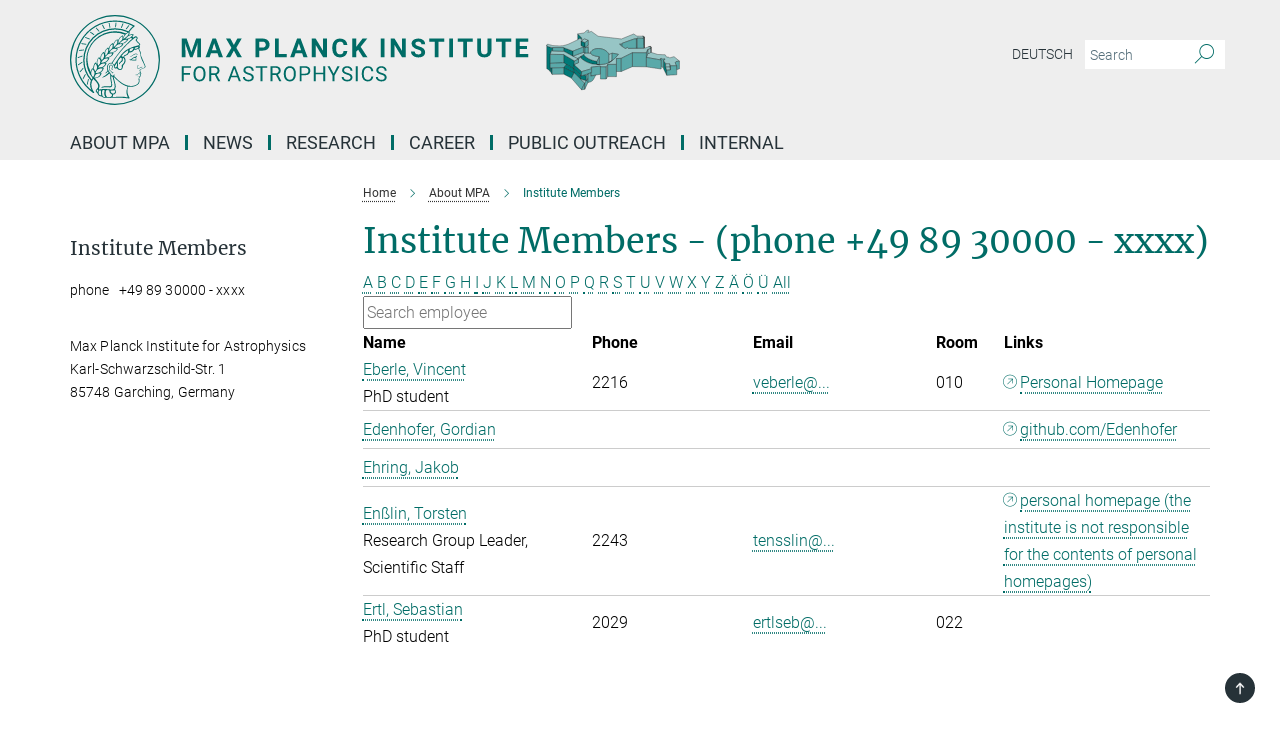

--- FILE ---
content_type: text/html; charset=utf-8
request_url: https://www.mpa-garching.mpg.de/members?letter=E&previous_letter=K
body_size: 14063
content:
<!DOCTYPE html>
<html prefix="og: http://ogp.me/ns#" lang="en">
<head>
  <meta http-equiv="X-UA-Compatible" content="IE=edge">
  <meta content="width=device-width, initial-scale=1.0" name="viewport">
  <meta http-equiv="Content-Type" content="text/html; charset=utf-8"/>
  <title>Institute Members</title>
  
  <meta name="keywords" content="" /><meta name="description" content="" />
  
  
<meta property="og:title" content="Institute Members">
<meta property="og:description" content="">
<meta property="og:type" content="website">
<meta property="og:url" content="https://www.mpa-garching.mpg.de/members">
<meta property="og:image" content="https://www.mpa-garching.mpg.de/assets/og-logo-281c44f14f2114ed3fe50e666618ff96341055a2f8ce31aa0fd70471a30ca9ed.jpg">


  
  


  <meta name="msapplication-TileColor" content="#fff" />
<meta name="msapplication-square70x70logo" content="/assets/touch-icon-70x70-16c94b19254f9bb0c9f8e8747559f16c0a37fd015be1b4a30d7d1b03ed51f755.png" />
<meta name="msapplication-square150x150logo" content="/assets/touch-icon-150x150-3b1e0a32c3b2d24a1f1f18502efcb8f9e198bf2fc47e73c627d581ffae537142.png" />
<meta name="msapplication-wide310x150logo" content="/assets/touch-icon-310x150-067a0b4236ec2cdc70297273ab6bf1fc2dcf6cc556a62eab064bbfa4f5256461.png" />
<meta name="msapplication-square310x310logo" content="/assets/touch-icon-310x310-d33ffcdc109f9ad965a6892ec61d444da69646747bd88a4ce7fe3d3204c3bf0b.png" />
<link rel="apple-touch-icon" type="image/png" href="/assets/touch-icon-180x180-a3e396f9294afe6618861344bef35fc0075f9631fe80702eb259befcd682a42c.png" sizes="180x180">
<link rel="icon" type="image/png" href="/assets/touch-icon-32x32-143e3880a2e335e870552727a7f643a88be592ac74a53067012b5c0528002367.png" sizes="32x32">

  <link rel="preload" href="/assets/roboto-v20-latin-ext_latin_greek-ext_greek_cyrillic-ext_cyrillic-700-8d2872cf0efbd26ce09519f2ebe27fb09f148125cf65964890cc98562e8d7aa3.woff2" as="font" type="font/woff2" crossorigin="anonymous">
  
  
  
  <script>var ROOT_PATH = '/';var LANGUAGE = 'en';var PATH_TO_CMS = 'https://mpa.iedit.mpg.de';var INSTANCE_NAME = 'mpa';</script>
  
      <link rel="stylesheet" media="all" href="/assets/responsive_live_green-b4104db02fad82373eaef717c39506fa87036661729168d4cfe06a4e84cae1cb.css" />
    <link rel="stylesheet" media="all" href="/assets/responsive/headerstylesheets/mpa-header-b5bc76654a129eca41bf90849b90e5f7a3e422c2d70e4902d2d8bf0c4f7dc5dd.css" />

<script>
  window.addEventListener("load", function() {
    var linkElement = document.createElement("link");
    linkElement.rel="stylesheet";
    linkElement.href="/assets/katex/katex-4c5cd0d7a0c68fd03f44bf90378c50838ac39ebc09d5f02a7a9169be65ab4d65.css";
    linkElement.media="all";
    document.head.appendChild(linkElement);
  });
</script>


  

  

  <script>
  if(!window.DCLGuard) {
    window.DCLGuard=true;
  }
</script>
<script type="module">
//<![CDATA[
document.body.addEventListener('Base',function(){  (function (global) {
    if (global.MpgApp && global.MpgApp.object) {
      global.MpgApp.object.id = +'136550';
    }
  }(window));
});
/*-=deferred=-*/
//]]>
</script>
  <link rel="canonical" href="https://www.mpa-garching.mpg.de/members" />


  
  <meta name="csrf-param" content="authenticity_token" />
<meta name="csrf-token" content="RqAXsO7z17cKfNI7-9a0XWIIxKeh8GciGLB5SVx4PJGA3wYZgjvWMQTUFEMwf-uEHGy_oayM7_xXPKyV2md1Hw" />
  <meta name="generator" content="JustRelate CX Cloud (www.justrelate.com)" />
  
  
      <link rel="alternate" hreflang="de" href="https://www.mpa-garching.mpg.de/mitarbeiter" />
    <link rel="alternate" hreflang="en" href="https://www.mpa-garching.mpg.de/members" />


  
    <script type="module" >
      window.allHash = { 'manifest':'/assets/manifest-04024382391bb910584145d8113cf35ef376b55d125bb4516cebeb14ce788597','responsive/modules/display_pubman_reference_counter':'/assets/responsive/modules/display_pubman_reference_counter-8150b81b51110bc3ec7a4dc03078feda26b48c0226aee02029ee6cf7d5a3b87e','responsive/modules/video_module':'/assets/responsive/modules/video_module-231e7a8449475283e1c1a0c7348d56fd29107c9b0d141c824f3bd51bb4f71c10','responsive/live/annual_report_overview':'/assets/responsive/live/annual_report_overview-f7e7c3f45d3666234c0259e10c56456d695ae3c2df7a7d60809b7c64ce52b732','responsive/live/annual_review_overview':'/assets/responsive/live/annual_review_overview-49341d85de5d249f2de9b520154d516e9b4390cbf17a523d5731934d3b9089ec','responsive/live/deferred-picture-loader':'/assets/responsive/live/deferred-picture-loader-088fb2b6bedef1b9972192d465bc79afd9cbe81cefd785b8f8698056aa04cf93','responsive/live/employee':'/assets/responsive/live/employee-ac8cd3e48754c26d9eaf9f9965ab06aca171804411f359cbccd54a69e89bc31c','responsive/live/employee_landing_page':'/assets/responsive/live/employee_landing_page-ac8cd3e48754c26d9eaf9f9965ab06aca171804411f359cbccd54a69e89bc31c','responsive/live/employee_search':'/assets/responsive/live/employee_search-47a41df3fc7a7dea603765ad3806515b07efaddd7cf02a8d9038bdce6fa548a1','responsive/live/event_overview':'/assets/responsive/live/event_overview-817c26c3dfe343bed2eddac7dd37b6638da92babec077a826fde45294ed63f3c','responsive/live/gallery_overview':'/assets/responsive/live/gallery_overview-459edb4dec983cc03e8658fafc1f9df7e9d1c78786c31d9864e109a04fde3be7','responsive/live/institute_page':'/assets/responsive/live/institute_page-03ec6d8aaec2eff8a6c1522f54abf44608299523f838fc7d14db1e68d8ec0c7a','responsive/live/institutes_map':'/assets/responsive/live/institutes_map-588c0307e4a797238ba50134c823708bd3d8d640157dc87cf24b592ecdbd874e','responsive/live/job_board':'/assets/responsive/live/job_board-0db2f3e92fdcd350960e469870b9bef95adc9b08e90418d17a0977ae0a9ec8fd','responsive/live/newsroom':'/assets/responsive/live/newsroom-c8be313dabf63d1ee1e51af14f32628f2c0b54a5ef41ce999b8bd024dc64cad2','responsive/live/organigramm':'/assets/responsive/live/organigramm-18444677e2dce6a3c2138ce8d4a01aca7e84b3ea9ffc175b801208634555d8ff','responsive/live/research_page':'/assets/responsive/live/research_page-c8be313dabf63d1ee1e51af14f32628f2c0b54a5ef41ce999b8bd024dc64cad2','responsive/live/science_gallery_overview':'/assets/responsive/live/science_gallery_overview-5c87ac26683fe2f4315159efefa651462b87429147b8f9504423742e6b7f7785','responsive/live/tabcard':'/assets/responsive/live/tabcard-be5f79406a0a3cc678ea330446a0c4edde31069050268b66ce75cfda3592da0d','live/advent_calendar':'/assets/live/advent_calendar-4ef7ec5654db2e7d38c778dc295aec19318d2c1afcbbf6ac4bfc2dde87c57f12','live/employee':'/assets/live/employee-fb8f504a3309f25dbdd8d3cf3d3f55c597964116d5af01a0ba720e7faa186337','live/employee_landing_page':'/assets/live/employee_landing_page-fb8f504a3309f25dbdd8d3cf3d3f55c597964116d5af01a0ba720e7faa186337','live/gallery_overview':'/assets/live/gallery_overview-18a0e0553dd83304038b0c94477d177e23b8b98bff7cb6dd36c7c99bf8082d12','live/podcast_page':'/assets/live/podcast_page-fe7023d277ed2b0b7a3228167181231631915515dcf603a33f35de7f4fd9566f','live/video_page':'/assets/live/video_page-62efab78e58bdfd4531ccfc9fe3601ea90abeb617a6de220c1d09250ba003d37','responsive/mpg_common/live/dropdown_list':'/assets/responsive/mpg_common/live/dropdown_list-71372d52518b3cb50132756313972768fdec1d4fa3ffa38e6655696fe2de5c0b','responsive/mpg_common/live/event_calendar':'/assets/responsive/mpg_common/live/event_calendar-719dd7e7333c7d65af04ddf8e2d244a2646b5f16d0d7f24f75b0bb8c334da6a5','responsive/mpg_common/live/event_registration':'/assets/responsive/mpg_common/live/event_registration-e6771dca098e37c2858ff2b690497f83a2808b6c642e3f4540e8587e1896c84e','responsive/mpg_common/live/expandable':'/assets/responsive/mpg_common/live/expandable-e2143bde3d53151b5ff7279eaab589f3fefb4fd31278ca9064fd6b83b38d5912','responsive/mpg_common/live/gallery_youtube_video':'/assets/responsive/mpg_common/live/gallery_youtube_video-b859711b59a5655b5fa2deb87bd0d137460341c3494a5df957f750c716970382','responsive/mpg_common/live/interactive_table':'/assets/responsive/mpg_common/live/interactive_table-bff65d6297e45592f8608cd64814fc8d23f62cb328a98b482419e4c25a31fdde','responsive/mpg_common/live/intersection-observer':'/assets/responsive/mpg_common/live/intersection-observer-9e55d6cf2aac1d0866ac8588334111b664e643e4e91b10c5cbb42315eb25d974','responsive/mpg_common/live/main_menu':'/assets/responsive/mpg_common/live/main_menu-43966868573e0e775be41cf218e0f15a6399cf3695eb4297bae55004451acada','responsive/mpg_common/live/news_publication_overview':'/assets/responsive/mpg_common/live/news_publication_overview-d1aae55c18bfd7cf46bad48f7392e51fc1b3a3b887bc6312a39e36eaa58936fa','responsive/mpg_common/live/reverse':'/assets/responsive/mpg_common/live/reverse-9d6a32ce7c0f41fbc5249f8919f9c7b76cacd71f216c9e6223c27560acf41c8b','responsive/mpg_common/live/shuffle':'/assets/responsive/mpg_common/live/shuffle-14b053c3d32d46209f0572a91d3240487cd520326247fc2f1c36ea4d3a6035eb','responsive/mpg_common/live/slick_lazyloader':'/assets/responsive/mpg_common/live/slick_lazyloader-ea2704816b84026f362aa3824fcd44450d54dffccb7fca3c853d2f830a5ce412','responsive/mpg_common/live/video':'/assets/responsive/mpg_common/live/video-55b7101b2ac2622a81eba0bdefd94b5c5ddf1476b01f4442c3b1ae855b274dcf','responsive/mpg_common/live/youtube_extension':'/assets/responsive/mpg_common/live/youtube_extension-2b42986b3cae60b7e4153221d501bc0953010efeadda844a2acdc05da907e90f','preview/_pdf_sorting':'/assets/preview/_pdf_sorting-8fa7fd1ef29207b6c9a940e5eca927c26157f93f2a9e78e21de2578e6e06edf0','preview/advent_calendar':'/assets/preview/advent_calendar-4ef7ec5654db2e7d38c778dc295aec19318d2c1afcbbf6ac4bfc2dde87c57f12','preview/annual_review_search':'/assets/preview/annual_review_search-8fa7fd1ef29207b6c9a940e5eca927c26157f93f2a9e78e21de2578e6e06edf0','preview/edit_overlays':'/assets/preview/edit_overlays-cef31afd41d708f542672cc748b72a6b62ed10df9ee0030c11a0892ae937db70','preview/employee':'/assets/preview/employee-fb8f504a3309f25dbdd8d3cf3d3f55c597964116d5af01a0ba720e7faa186337','preview/employee_landing_page':'/assets/preview/employee_landing_page-fb8f504a3309f25dbdd8d3cf3d3f55c597964116d5af01a0ba720e7faa186337','preview/gallery_overview':'/assets/preview/gallery_overview-ca27fbd8e436a0f15e28d60a0a4a5861f7f9817b9cb44cb36ae654ebe03eec2a','preview/lodash':'/assets/preview/lodash-01fbab736a95109fbe4e1857ce7958edc28a78059301871a97ed0459a73f92d2','preview/overlay':'/assets/preview/overlay-4b3006f01cc2a80c44064f57acfdb24229925bbf211ca5a5e202b0be8cd2e66e','preview/overlay_ajax_methods':'/assets/preview/overlay_ajax_methods-0cceedf969995341b0aeb5629069bf5117896d2b053822e99f527e733430de65','preview/pdf_overview':'/assets/preview/pdf_overview-8fa7fd1ef29207b6c9a940e5eca927c26157f93f2a9e78e21de2578e6e06edf0','preview/podcast_page':'/assets/preview/podcast_page-8b696f28fe17c5875ac647a54463d6cf4beda5fa758ba590dd50d4f7d11e02a0','preview/preview':'/assets/preview/preview-7d20d27ffa274bf0336cbf591613fbbffd4fa684d745614240e81e11118b65c2','preview/science_gallery_overview':'/assets/preview/science_gallery_overview-00600feadb223d3b4cb5432a27cc6bee695f2b95225cb9ecf2e9407660ebcc35','preview/video_page':'/assets/preview/video_page-5359db6cf01dcd5736c28abe7e77dabdb4c7caa77184713f32f731d158ced5a8','preview_manifest':'/assets/preview_manifest-04024382391bb910584145d8113cf35ef376b55d125bb4516cebeb14ce788597','editmarker':'/assets/editmarker-b8d0504e39fbfef0acc731ba771c770852ec660f0e5b8990b6d367aefa0d9b9c','live':'/assets/live-4aa8e228b0242df1d2d064070d3be572a1ad3e67fe8c70b092213a5236b38737','print':'/assets/print-08c7a83da7f03ca9674c285c1cc50a85f44241f0bcef84178df198c8e9805c3c','mpg_base':'/assets/mpg_base-161fbafcd07f5fc9b56051e8acd88e712c103faef08a887e51fdcf16814b7446','mpg_fouc':'/assets/mpg_fouc-e8a835d89f91cf9c99be7a651f3ca1d04175934511621130554eef6aa910482c','mpg_amd':'/assets/mpg_amd-7c9ab00ac1b3a8c78cac15f76b6d33ed50bb1347cea217b0848031018ef80c94','mpg_amd_bundle':'/assets/mpg_amd_bundle-932e0d098e1959a6b4654b199e4c02974ab670115222c010a0bcc14756fce071','responsive/friendlycaptcha/widget.module.min':'/assets/responsive/friendlycaptcha/widget.module.min-19cabfb2100ce6916acaa628a50895f333f8ffb6a12387af23054565ee2122f2','responsive/honeybadger.min':'/assets/responsive/honeybadger.min-213763a8258237e8c4d12f0dbd98d8a966023b02f7433c1a05c1bace6ef120ec','responsive_live':'/assets/responsive_live-d4b4a938cbf67a69dc6ba9767c95bb10486874f069e457abc2ad6f53c7126fac','katex/katex':'/assets/katex/katex-ca9d4097b1925d5d729e5c4c7ffcdb44112ba08c53e7183feb26afa6927cc4fd','responsive/tsmodules/cashew':'/assets/responsive/tsmodules/cashew-f2b3a6f988f933937212c2239a5008703225511ab19b4a6d6cbead2e9904ae21','responsive/tsmodules/datahandler':'/assets/responsive/tsmodules/datahandler-18b09253aa824ba684b48d41aea5edb6321851210404bdc3c47922c961181980','responsive/tsmodules/edit-menu':'/assets/responsive/tsmodules/edit-menu-ed8038730fbc4b64d700f28f3ccdcc8c33cc558e1182af3f37b6b4374a3ad3b6','responsive/tsmodules/edit':'/assets/responsive/tsmodules/edit-80ca9b5137f2eeb575e45f3ff1fd611effb73bd27d9f920d5f758c27a4212067','responsive/tsmodules/image-information':'/assets/responsive/tsmodules/image-information-2766379bd0ae7c612169084e5437d5662006eec54acbecba9f83ac8773ac20fa','responsive/tsmodules/languages':'/assets/responsive/tsmodules/languages-33d886fa0f8a758ac8817dfaf505c136d22e86a95988298f3b14cf46c870a586','responsive/tsmodules/menu':'/assets/responsive/tsmodules/menu-dc7cee42b20a68a887e06bb1979d6ecc601ff8dd361b80cc6a8190e33ab7f005','responsive/tsmodules/notify':'/assets/responsive/tsmodules/notify-44b67b61195156d3827af8dfd00797cd327f013dc404720659f2d3da19cf6f77','responsive/tsmodules/virtual-form':'/assets/responsive/tsmodules/virtual-form-31974440dbd9f79534149b9376a63b1f2e0b542abb5ba898e4fbaeef377d66ca' }
    </script>
    <script type="module">
//<![CDATA[
document.body.addEventListener('AMD',function(){    requirejs.config({
      waitSeconds:0,
      paths: allHash
    })
});
/*-=deferred=-*/
//]]>
</script></head>

 <body class="mpa employee_list  language-en" id="top">
  
  
  

<header class="navbar hero navigation-on-bottom">

  <div class="container remove-padding header-main-container">


    <div class="navbar-header">
        <a class="navbar-brand mpg-icon mpg-icon-logo language-en language-engreen" aria-label="Logo Max Planck Institute for Astrophysics, go to homepage" href="/"></a>
    </div>

    <div class="lang-search">
      <div class="collapse navbar-collapse bs-navbar-collapse">
        <ul class="hidden-xs hidden-sm nav navbar-nav navbar-right navbar-meta">
          <li class="language-switcher-links">
            
    <a href="/mitarbeiter">Deutsch</a>


          </li>
          <li>
            <form class="navbar-form navbar-left search-field hidden-xs" role="search" action="/2402/search-result" accept-charset="UTF-8" method="get">
  <div class="form-group noindex">
    <input class="form-control searchfield"
      name="searchfield"
      placeholder="Search"
      value=""
      type="search"
      aria-label="You did not enter a query."
    />
    <button class="btn btn-default searchbutton" aria-label="Search">
      <i class="mpg-icon mpg-icon-search" role="img" aria-hidden="true"></i>
    </button>
  </div>
</form>
          </li>
          <li>
            
          </li>

        </ul>
      </div>
    </div>


    <div class="navbar-title-wrapper">

      <nav class="navbar navbar-default" aria-label="Main navigation">
        <div class="navbar-header">
          <div class="visible-xs visible-sm">
            <button class="nav-btn navbar-toggle" type="button" data-toggle="collapse" data-target="#main-navigation-container" aria-haspopup="true" aria-expanded="false" aria-label="Main navigation switch">
              <svg width="40" height="40" viewBox="-25 -25 50 50">
                <circle cx="0" cy="0" r="25" fill="none"/>
                <rect class="burgerline-1" x="-15" y="-12" width="30" height="4" fill="black"/>
                <rect class="burgerline-2" x="-15" y="-2" width="30" height="4" fill="black"/>
                <rect class="burgerline-3" x="-15" y="8" width="30" height="4" fill="black"/>
              </svg>
            </button>
          </div>
        </div>

        <div class="collapse navbar-collapse js-navbar-collapse noindex" id="main-navigation-container">

          <div class="mobile-search-pwa-container">
            <div class="mobile-search-container">
              <form class="navbar-form navbar-left search-field visible-sm visible-xs mobile clearfix" role="search" action="/2402/search-result" accept-charset="UTF-8" method="get">
  <div class="form-group noindex">
    <input class="form-control searchfield"
      name="searchfield"
      placeholder="Search"
      value=""
      type="search"
      aria-label="You did not enter a query."
    />
    <button class="btn btn-default searchbutton" aria-label="Search">
      <i class="mpg-icon mpg-icon-search" role="img" aria-hidden="true"></i>
    </button>
  </div>
</form>
            </div>
              
          </div>

          
            <ul class="nav navbar-nav col-xs-12" id="main_nav" data-timestamp="2025-11-17T09:15:29.203Z">
<li class="dropdown mega-dropdown clearfix" tabindex="0" data-positioning="3">
<a class="main-navi-item dropdown-toggle undefined" id="Root-en.0">About MPA<span class="arrow-dock"></span></a><a class="dropdown-toggle visible-xs visible-sm" data-no-bs-toggle="dropdown" role="button" aria-expanded="false" aria-controls="flyout-Root-en.0"><span class="mpg-icon mpg-icon-down2"></span></a><ul id="flyout-Root-en.0" class="col-xs-12 dropdown-menu  mega-dropdown-menu row">
<li class="col-xs-12 col-sm-4 menu-column"><ul class="main">
<li class="dropdown-title"><a href="/27681/About-the-Institute" id="Root-en.0.0.0">Profile</a></li>
<li class="dropdown-title"><a href="/781772/history" id="Root-en.0.0.1">History</a></li>
<li class="dropdown-title"><a href="/science" id="Root-en.0.0.2">Areas of Research</a></li>
</ul></li>
<li class="col-xs-12 col-sm-4 menu-column"><ul class="main">
<li class="dropdown-title"><a href="/members" id="Root-en.0.1.0">Institute Members</a></li>
<li class="dropdown-title"><a href="/1008121/computing" id="Root-en.0.1.1">Computing</a></li>
<li class="dropdown-title">
<a href="/27893/Staff_Facilities" id="Root-en.0.1.2">Staff &amp; Facilities</a><ul><li><a href="/guesthouse" id="Root-en.0.1.2.0">Guesthouse</a></li></ul>
</li>
</ul></li>
<li class="col-xs-12 col-sm-4 menu-column"><ul class="main">
<li class="dropdown-title"><a href="/27904/Annual_Reports" id="Root-en.0.2.0">Annual Reports</a></li>
<li class="dropdown-title"><a href="/69677/FAQ" id="Root-en.0.2.1">FAQ</a></li>
<li class="dropdown-title"><a href="/2432/contact" id="Root-en.0.2.2">How to get to MPA</a></li>
</ul></li>
</ul>
</li>
<li class="dropdown mega-dropdown clearfix" tabindex="0" data-positioning="3">
<a class="main-navi-item dropdown-toggle undefined" id="Root-en.1">News<span class="arrow-dock"></span></a><a class="dropdown-toggle visible-xs visible-sm" data-no-bs-toggle="dropdown" role="button" aria-expanded="false" aria-controls="flyout-Root-en.1"><span class="mpg-icon mpg-icon-down2"></span></a><ul id="flyout-Root-en.1" class="col-xs-12 dropdown-menu  mega-dropdown-menu row">
<li class="col-xs-12 col-sm-4 menu-column"><ul class="main"><li class="dropdown-title">
<a href="/92335/All_News" id="Root-en.1.0.0">All News</a><ul>
<li><a href="/PressReleases" id="Root-en.1.0.0.0">Press Releases</a></li>
<li><a href="/Current_Research_Highlights" id="Root-en.1.0.0.1">Research Highlights</a></li>
<li><a href="/988488/meet-our-mpa-fellows" id="Root-en.1.0.0.2">Meet our MPA Fellows</a></li>
</ul>
</li></ul></li>
<li class="col-xs-12 col-sm-4 menu-column"><ul class="main"><li class="dropdown-title">
<a href="/27849/Seminars_and_Lectures" id="Root-en.1.1.0">Events</a><ul>
<li><a href="/134450/Lectures" id="Root-en.1.1.0.0">Lectures at Universities</a></li>
<li><a href="/159853/Seminars_at_Universities" id="Root-en.1.1.0.1">Seminars at Universities</a></li>
<li><a href="/27849/Seminars_and_Lectures" id="Root-en.1.1.0.2">at the Institutes</a></li>
<li><a href="/159839/Biermann_lectures" id="Root-en.1.1.0.3">Biermann Lectures</a></li>
<li><a href="/135874/Conferences" id="Root-en.1.1.0.4">Conferences</a></li>
</ul>
</li></ul></li>
<li class="col-xs-12 col-sm-4 menu-column"><ul class="main"><li class="dropdown-title"><a href="/vacancies" id="Root-en.1.2.0">Job Offers</a></li></ul></li>
</ul>
</li>
<li class="dropdown mega-dropdown clearfix" tabindex="0" data-positioning="3">
<a class="main-navi-item dropdown-toggle undefined" id="Root-en.2">Research<span class="arrow-dock"></span></a><a class="dropdown-toggle visible-xs visible-sm" data-no-bs-toggle="dropdown" role="button" aria-expanded="false" aria-controls="flyout-Root-en.2"><span class="mpg-icon mpg-icon-down2"></span></a><ul id="flyout-Root-en.2" class="col-xs-12 dropdown-menu  mega-dropdown-menu row">
<li class="col-xs-12 col-sm-4 menu-column"><ul class="main"><li class="dropdown-title">
<a href="/science" id="Root-en.2.0.0">Research Areas</a><ul>
<li><a href="/computationalstructureformation" id="Root-en.2.0.0.0">Computational Astrophysics</a></li>
<li><a href="/galaxyformation" id="Root-en.2.0.0.1">Galaxy Formation and Evolution</a></li>
<li><a href="/27926/High_Energy_Astrophysics" id="Root-en.2.0.0.2">High Energy Astrophysics</a></li>
<li><a href="/cosmology" id="Root-en.2.0.0.3">Physical Cosmology</a></li>
<li><a href="/979052/stellar-astrophysics" id="Root-en.2.0.0.4">Stellar Astrophysics</a></li>
</ul>
</li></ul></li>
<li class="col-xs-12 col-sm-4 menu-column"><ul class="main"><li class="dropdown-title">
<a id="Root-en.2.1.0">Independent Research Groups</a><ul>
<li><a href="/444643/strong-lensing-mprg" id="Root-en.2.1.0.0">Strong Lensing (LME Group)</a></li>
<li><a href="/444381/gravitational-lensing-mprg" id="Root-en.2.1.0.1">Gravitational Lensing (MPRG)</a></li>
<li><a href="/109183/Information-Field-Theory" id="Root-en.2.1.0.2">Information Field Theory</a></li>
<li><a href="/1020167/multiphase-gas" id="Root-en.2.1.0.3">Multiphase Gas (MPRG)</a></li>
</ul>
</li></ul></li>
<li class="col-xs-12 col-sm-4 menu-column"><ul class="main">
<li class="dropdown-title"><a href="/Current_Research_Highlights" id="Root-en.2.2.0">Current Research Highlights</a></li>
<li class="dropdown-title"><a href="/27959/Cooperations" id="Root-en.2.2.1">Cooperations</a></li>
<li class="dropdown-title"><a href="/157099/Data_Archive" id="Root-en.2.2.2">Data Archive</a></li>
<li class="dropdown-title"><a href="/27970/Scientific_Publications" id="Root-en.2.2.3">Scientific Publications</a></li>
<li class="dropdown-title"><a href="/members" id="Root-en.2.2.4">Institute Members</a></li>
</ul></li>
</ul>
</li>
<li class="dropdown mega-dropdown clearfix" tabindex="0" data-positioning="3">
<a class="main-navi-item dropdown-toggle undefined" id="Root-en.3">Career<span class="arrow-dock"></span></a><a class="dropdown-toggle visible-xs visible-sm" data-no-bs-toggle="dropdown" role="button" aria-expanded="false" aria-controls="flyout-Root-en.3"><span class="mpg-icon mpg-icon-down2"></span></a><ul id="flyout-Root-en.3" class="col-xs-12 dropdown-menu  mega-dropdown-menu row">
<li class="col-xs-12 col-sm-4 menu-column"><ul class="main"><li class="dropdown-title">
<a href="/429480/Living_Working_at_MPA" id="Root-en.3.0.0">Living &amp; Working at MPA</a><ul>
<li><a href="/429463/genderequality" id="Root-en.3.0.0.0">Gender Equality</a></li>
<li><a href="/513948/mediation" id="Root-en.3.0.0.1">Mediation</a></li>
<li><a href="/1072976/health" id="Root-en.3.0.0.2">Health</a></li>
</ul>
</li></ul></li>
<li class="col-xs-12 col-sm-4 menu-column"><ul class="main"><li class="dropdown-title">
<a href="/vacancies" id="Root-en.3.1.0">Job Offers</a><ul>
<li><a href="/1003087/StudyingatMPA" id="Root-en.3.1.0.0">Studying at MPA</a></li>
<li><a href="/428417/Internships" id="Root-en.3.1.0.1">Internships at MPA</a></li>
<li><a href="/1107871/mentoring" id="Root-en.3.1.0.2">Mentoring</a></li>
</ul>
</li></ul></li>
<li class="col-xs-12 col-sm-4 menu-column"><ul class="main">
<li class="dropdown-title"><a href="/428581/Funding_Resources" id="Root-en.3.2.0">PostDoc Funding</a></li>
<li class="dropdown-title"><a class="external" href="https://www.mpg.de/career/careersteps" target="_blank" id="Root-en.3.2.1">Career Steps for PostDocs</a></li>
<li class="dropdown-title"><a class="external" href="https://www.mpg.de/career" target="_blank" id="Root-en.3.2.2">Career at Max Planck</a></li>
</ul></li>
</ul>
</li>
<li class="dropdown mega-dropdown clearfix" tabindex="0" data-positioning="3">
<a class="main-navi-item dropdown-toggle undefined" id="Root-en.4"> Public Outreach<span class="arrow-dock"></span></a><a class="dropdown-toggle visible-xs visible-sm" data-no-bs-toggle="dropdown" role="button" aria-expanded="false" aria-controls="flyout-Root-en.4"><span class="mpg-icon mpg-icon-down2"></span></a><ul id="flyout-Root-en.4" class="col-xs-12 dropdown-menu  mega-dropdown-menu row">
<li class="col-xs-12 col-sm-4 menu-column"><ul class="main">
<li class="dropdown-title"><a href="/92335/All_News" id="Root-en.4.0.0">News</a></li>
<li class="dropdown-title"><a href="/28552/events_public" id="Root-en.4.0.1">Public Events</a></li>
</ul></li>
<li class="col-xs-12 col-sm-4 menu-column"><ul class="main">
<li class="dropdown-title"><a href="/28610/Materials" id="Root-en.4.1.0">Materials</a></li>
<li class="dropdown-title"><a href="/74037/Visitors" id="Root-en.4.1.1">Visitors</a></li>
</ul></li>
<li class="col-xs-12 col-sm-4 menu-column"><ul class="main">
<li class="dropdown-title"><a href="/28003/FAQ_about_MPA" id="Root-en.4.2.0">FAQ about MPA</a></li>
<li class="dropdown-title"><a href="/28669/exhibition_DM" id="Root-en.4.2.1">Exhibition</a></li>
</ul></li>
</ul>
</li>
<li class="dropdown mega-dropdown clearfix" tabindex="0" data-positioning="3">
<a class="main-navi-item dropdown-toggle undefined" id="Root-en.5">Internal<span class="arrow-dock"></span></a><a class="dropdown-toggle visible-xs visible-sm" data-no-bs-toggle="dropdown" role="button" aria-expanded="false" aria-controls="flyout-Root-en.5"><span class="mpg-icon mpg-icon-down2"></span></a><ul id="flyout-Root-en.5" class="col-xs-12 dropdown-menu  mega-dropdown-menu row">
<li class="col-xs-12 col-sm-4 menu-column"><ul class="main">
<li class="dropdown-title"><a class="external" href="https://wwwmpa.mpa-garching.mpg.de/internal/cs/comp_support.php" target="_blank" id="Root-en.5.0.0">Computational Support</a></li>
<li class="dropdown-title"><a class="external" href="https://wwwmpa.mpa-garching.mpg.de/internal/index.php" target="_blank" id="Root-en.5.0.1">Internal Pages</a></li>
</ul></li>
<li class="col-xs-12 col-sm-4 menu-column"><ul class="main"><li class="dropdown-title">
<a class="external" href="https://wwwmpa.mpa-garching.mpg.de/internal/links.php" target="_blank" id="Root-en.5.1.0">Useful Links</a><ul><li><a class="external" href="https://verwaltung.mpe.mpg.de/en/home/" target="_blank" id="Root-en.5.1.0.0">Administration MPA/MPCDF/MPE</a></li></ul>
</li></ul></li>
<li class="col-xs-12 col-sm-4 menu-column"><ul class="main">
<li class="dropdown-title"><a class="external" href="https://wwwmpa.mpa-garching.mpg.de/roundcube/" target="_blank" id="Root-en.5.2.0">Roundcube Webmail</a></li>
<li class="dropdown-title"><a class="external" href="https://wwwmpa.mpa-garching.mpg.de/~lib/home.html" target="_blank" id="Root-en.5.2.1">Library</a></li>
</ul></li>
</ul>
</li>
</ul>

          <div class="text-center language-switcher visible-xs visible-sm">
            
    <a href="/mitarbeiter">Deutsch</a>


          </div>
        </div>
      </nav>
    </div>
  </div>
</header>

<header class="container-full-width visible-print-block">
  <div class="container">
    <div class="row">
      <div class="col-xs-12">
        <div class="content">
              <span class="mpg-icon mpg-icon-logo custom-print-header language-en">
                Max Planck Institute for Astrophysics
              </span>
        </div>
      </div>
    </div>
  </div>
</header>

<script type="module">
//<![CDATA[
document.body.addEventListener('Base',function(){  var mainMenu;
  if(typeof MpgCommon != "undefined") {
    mainMenu = new MpgCommon.MainMenu();
  }
});
/*-=deferred=-*/
//]]>
</script>
  
  <div id="page_content">
    <div class="container content-wrapper">
  <div class="row">
    <main>
      <article class="col-md-9 col-md-push-3">
        <div class="content py-0">
          <div class="noindex">
  <nav class="hidden-print" aria-label="breadcrumb">
    <ol class="breadcrumb clearfix" vocab="http://schema.org/" typeof="BreadcrumbList">

          <li class="breadcrumb-item" property="itemListElement" typeof="ListItem">
            <a property="item"
               typeof="WebPage"
               href="/"
               class=""
               title="">
              <span property="name">Home</span>
            </a>
            <meta property="position" content="1">
          </li>
          <li class="breadcrumb-item" property="itemListElement" typeof="ListItem">
            <a property="item"
               typeof="WebPage"
               href="/27681/About-the-Institute"
               class=""
               title="">
              <span property="name">About MPA</span>
            </a>
            <meta property="position" content="2">
          </li>
      <li class="breadcrumb-item active" property="itemListElement" typeof="ListItem" aria-current="page">
        <span property="name">Institute Members</span>
        <meta property="position" content="3">
      </li>
    </ol>
  </nav>
</div>


        </div>
        

    <h1 class="page-titledesc">Institute Members - (phone +49 89 30000 - xxxx)</h1>
    <div class="meta-information">
      
    </div>
    <div class="employee_list">
        <div class="search_letters">
          <div class="dotted_line"></div>

          <div class="letters"><a class="" href="/members?letter=A&amp;previous_letter=E">A</a> <a class="" href="/members?letter=B&amp;previous_letter=E">B</a> <a class="" href="/members?letter=C&amp;previous_letter=E">C</a> <a class="" href="/members?letter=D&amp;previous_letter=E">D</a> <a class="current" href="/members?letter=E&amp;previous_letter=E">E</a> <a class="" href="/members?letter=F&amp;previous_letter=E">F</a> <a class="" href="/members?letter=G&amp;previous_letter=E">G</a> <a class="" href="/members?letter=H&amp;previous_letter=E">H</a> <a class="" href="/members?letter=I&amp;previous_letter=E">I</a> <a class="" href="/members?letter=J&amp;previous_letter=E">J</a> <a class="" href="/members?letter=K&amp;previous_letter=E">K</a> <a class="" href="/members?letter=L&amp;previous_letter=E">L</a> <a class="" href="/members?letter=M&amp;previous_letter=E">M</a> <a class="" href="/members?letter=N&amp;previous_letter=E">N</a> <a class="" href="/members?letter=O&amp;previous_letter=E">O</a> <a class="" href="/members?letter=P&amp;previous_letter=E">P</a> <a class="" href="/members?letter=Q&amp;previous_letter=E">Q</a> <a class="" href="/members?letter=R&amp;previous_letter=E">R</a> <a class="" href="/members?letter=S&amp;previous_letter=E">S</a> <a class="" href="/members?letter=T&amp;previous_letter=E">T</a> <a class="" href="/members?letter=U&amp;previous_letter=E">U</a> <a class="" href="/members?letter=V&amp;previous_letter=E">V</a> <a class="" href="/members?letter=W&amp;previous_letter=E">W</a> <a class="" href="/members?letter=X&amp;previous_letter=E">X</a> <a class="" href="/members?letter=Y&amp;previous_letter=E">Y</a> <a class="" href="/members?letter=Z&amp;previous_letter=E">Z</a> <a class="" href="/members?letter=%C3%84&amp;previous_letter=E">Ä</a> <a class="" href="/members?letter=%C3%96&amp;previous_letter=E">Ö</a> <a class="" href="/members?letter=%C3%9C&amp;previous_letter=E">Ü</a> <a class=" all" href="/members?letter=All&amp;previous_letter=E">All</a></div>

          <div class="search">
            <form action="/members" accept-charset="UTF-8" method="post"><input type="hidden" name="authenticity_token" value="b_gJktErKjE_Jm5RL_l61Tm7u1Zoivof4KyT3H2CkLQBH-b0WZKZlTm66aDP_OyurDIzrdb60Y6x9NTDCYdRnw" autocomplete="off" />
              <input type="text" name="search" id="search" value="" class="text_input default_text" title="Search employee" placeholder="Search employee" />
</form>          </div>

          <div class="dotted_line"></div>
        </div>

        <div class="content">
          <div>
            
          </div>

          <table class="table_without_sidebar dataTable" data-length="20" data-show-filter="false"><thead><tr><th class="name first" data-column="name">Name</th><th class="phone" data-column="phone">Phone</th><th class="email" data-column="email">Email</th><th class="room" data-column="room">Room</th><th class="links last" data-column="links">Links</th></tr><tr><td colspan="5"></td></tr></thead><tbody><tr class="last"><td class="name first"><a title="More information about Eberle, Vincent" href="/members/103312"><span class="icon link_like_text employee_name">Eberle, Vincent</span></a><div class="position">PhD student</div></td><td class="phone"><ul class="no_list_icon"><li>2216</li></ul></td><td class="email"><a data-indirect-mail="true" href="mailto:aad24d00711744d84d21ae262071fc28176bc0114aed26216cd585">veberle@...</a></td><td class="room">010</td><td class="links last"><a class="external" target="_blank" href="https://wwwmpa.mpa-garching.mpg.de/~veberle/">Personal Homepage</a> </td></tr><tr class="last"><td class="name first"><a title="More information about Edenhofer, Gordian" href="/members/103321"><span class="icon link_like_text employee_name">Edenhofer, Gordian</span></a><div class="position"></div></td><td class="phone"></td><td class="email"><a data-indirect-mail="true" href="mailto:"></a></td><td class="room"></td><td class="links last"><a class="external" target="_blank" href="https://github.com/Edenhofer">github.com/Edenhofer</a> </td></tr><tr class="last"><td class="name first"><a title="More information about Ehring, Jakob" href="/members/100091"><span class="icon link_like_text employee_name">Ehring, Jakob</span></a><div class="position"></div></td><td class="phone"></td><td class="email"><a data-indirect-mail="true" href="mailto:"></a></td><td class="room"></td><td class="links last"></td></tr><tr class="last"><td class="name first"><a title="More information about Enßlin, Torsten" href="/members/44100"><span class="icon link_like_text employee_name">Enßlin, Torsten</span></a><div class="position">Research Group Leader, Scientific Staff</div></td><td class="phone"><ul class="no_list_icon"><li>2243</li></ul></td><td class="email"><a data-indirect-mail="true" href="mailto:a8d24116701748f6603cbf6a6a77ef391c6ac71803ae3b36259f84f2">tensslin@...</a></td><td class="room"></td><td class="links last"><a class="external" target="_blank" href="http://www.mpa-garching.mpg.de/~ensslin/">personal homepage (the institute is not responsible for the contents of personal homepages)</a> </td></tr><tr class="last"><td class="name first"><a title="More information about Ertl, Sebastian" href="/members/103206"><span class="icon link_like_text employee_name">Ertl, Sebastian</span></a><div class="position">PhD student</div></td><td class="phone"><ul class="no_list_icon"><li>2029</li></ul></td><td class="email"><a data-indirect-mail="true" href="mailto:b9c55b09701e43d84d21ae262071fc28176bc0114aed26216cd585">ertlseb@...</a></td><td class="room">022</td><td class="links last"></td></tr></tbody></table>


        </div>
    </div>





      </article>
    </main>
    <aside class="sidebar">

  <div class="col-md-3 col-md-pull-9">
    <div class="sidebar-slider">
      <div class="side-nav-scroller">
        
      </div>
    </div>
    
    
<div class="group-extension">
  <div class="h3" role="button" aria-expanded="false" id="group_button_content_right_0" aria-controls="group_region_content_right_0">
    Institute Members 
    <i class="mpg-icon mpg-icon-down2"></i>
</div>  <div class="wrapper-mobile" role="region" id="group_region_content_right_0" aria-labelledby="group_button_content_right_0"><div class="text_block text-block-extension"><p>phone   +49 89 30000 - xxxx</p><p><br>Max Planck Institute for Astrophysics<br>Karl-Schwarzschild-Str. 1<br>85748 Garching, Germany</p></div>
</div>
</div>


  </div>
</aside>



  </div>
</div>

  </div>
  <div class="footer-wrap noindex">
  <footer class="container-full-width green footer trngl-footer hidden-print">
      <svg viewbox="0 0 1 1" style="width:100%; height:4em; overflow:visible" preserveAspectRatio="none">
        <path class="footer-triangle" d="M 0 1 L 1 0 L 1 1.1 L 0 1.1" fill="none"/>
      </svg>
    <div class="container invert">
      <div class="row">
        <div class="to-top-dummy"></div>
          <a id="to-top-button" class="to-top" href="#top">Top</a>
          <div class="col-md-12 columns-quicklinks-container">
            
            
              <div class="col-xs-12 col-md-4">
  <ul class="quicklinks">
      <li><a target="_self" class="btn btn-primary" href="http://wwwmpa.mpa-garching.mpg.de/internal/">Intranet MPA</a></li>
      <li><a target="_self" class="btn btn-primary" href="https://www.mpg.de/">MPG</a></li>
      <li><a target="_self" class="btn btn-primary" href="/2426/sitemap">Sitemap</a></li>
      <li><a target="_self" class="btn btn-primary" href="/2432/contact">Contact</a></li>
      <li><a target="_blank" class="btn btn-primary" href="https://wwwmpa.mpa-garching.mpg.de/roundcube">Webmail</a></li>
      <li><a target="_self" class="btn btn-primary" href="https://max.mpg.de/">MAX (MPG Intranet)</a></li>
      <li >
  <a class="btn btn-primary" href="/2486/selfservice_page">Self Service External Profile</a>
</li>

  </ul>
</div>



          </div>
      </div>
    </div>
  </footer>
  <footer class="container-full-width darkgreen institute-subfooter hidden-print">
  <div class="container space-between invert">
      <div class="logo">
            <a target="_blank" href="https://www.mpg.de/en">
              <div class="mpg-icon mpg-icon-logo"></div>
</a>            <a target="_blank" href="https://www.mpg.de/en">
              <div class="copyright-text copyright-text-upper">
                <span class="">Max-Planck-Gesellschaft</span>
              </div>
</a>
      </div>

      <div class="links">
  <ul>
    
      <li><a target="_self" href="/imprint">Imprint</a></li><li><a target="_self" href="/privacypolicy">Privacy Policy</a></li>
  </ul>
</div>


      <div class="copyright">
        <div class="copyright-sign">
          ©
        </div>
        <p class="copyright-text copyright-text-right">2026, Max-Planck-Gesellschaft</p>
      </div>
    </div>
</footer>

  <footer class="container-full-width visible-print-block">
    <div class="container">
      <div class="row">
        <div class="col-xs-12">
          <div class="content">
            <p>© 2003-2026, Max-Planck-Gesellschaft</p>
          </div>
        </div>
      </div>
    </div>
  </footer>
</div>
<div class="visible-print print-footer">
  <div class="print-footer-button print-webview-toggle">
    Web-View
  </div>
  <div class="print-footer-button print-page">
    Print Page
  </div>
  <div class="print-footer-button">
    <a target="mpg_print_window" class="print-footer-button print-open-window" rel="nofollow" href="/members?print=yes">Open in new window</a>
  </div>


  <span class="print-estimate-label">
    Estimated DIN-A4 page-width
  </span>
</div>


  
<div id="go_to_live" class="hidden-print noindex"><a class="infobox_link" target="_blank" title="https://mpa.iedit.mpg.de/136550/Members" rel="nofollow" href="https://mpa.iedit.mpg.de/136550/Members">Go to Editor View</a></div>

    <script type="module">
//<![CDATA[
document.body.addEventListener('AMD',function(){      amdRequest()
});
/*-=deferred=-*/
//]]>
</script>  <script>
    if (false) {
      linkElement = document.createElement("link");
      linkElement.rel = "stylesheet";
      linkElement.href ="/assets/fonts-special-char-7274d8a728aace1da7f15ed582e09518d08e137c9df0990d5bf76c594f23be2d.css";
      linkElement.media = "all";

      document.head.appendChild(linkElement);
    }
  </script>
  <script type="module">
    window.addEventListener('DOMContentLoaded', (event) => {
      var loadingChain = [
        {
          name:"Base",
          script:"/assets/mpg_base-161fbafcd07f5fc9b56051e8acd88e712c103faef08a887e51fdcf16814b7446.js"
        },
        {
          name:"Fouc",
          script:"/assets/mpg_fouc-e8a835d89f91cf9c99be7a651f3ca1d04175934511621130554eef6aa910482c.js"
        }
      ];

      loadingChain = loadingChain.concat(window.additionalDependencies || []);

      loadingChain.push(
        {
          name:"AMD",
          script:"/assets/mpg_amd-7c9ab00ac1b3a8c78cac15f76b6d33ed50bb1347cea217b0848031018ef80c94.js"
        },
      );


      var loadNext = function () {
        if (loadingChain.length == 0 ) {
          window.loadingChainProcessed = true;
          return;
        };
        var nextScript = loadingChain.shift();

        var scriptElement = document.createElement("script");
        scriptElement.src=nextScript.script;
        scriptElement.setAttribute("defer","");
        scriptElement.onload=function(){
          document.body.dispatchEvent(new CustomEvent(nextScript.name));
          loadNext();
        }
        document.head.appendChild(scriptElement);
      };
      loadNext();

    });


  </script>
  
  
<!-- START Matomo tracking code -->

<!-- For privacy details see https://www.mpg.de/datenschutzhinweis or https://www.mpg.de/privacy-policy -->

<script type='module'>
  (function(){
      var s, d = document, e = d.createElement('script');
      e.type = 'text/javascript';
      e.src = '//statistik.mpg.de/api.js';
      e.async = true;
      e.onload = function () {
      try {
             var p = Piwik.getTracker('//statistik.mpg.de/api', 227);
             p.setCustomDimension(1, "en");
             p.setCustomDimension(3, "en");
             p.trackPageView();
             p.enableLinkTracking();
         } catch (e) {}
      };
      s = d.getElementsByTagName('script')[0]; s.parentNode.insertBefore(e, s);
  })();
</script><noscript><p><img src='//statistik.mpg.de/api?idsite=601&rec=1' style='border:0' alt=''/></p></noscript>
<!-- END Matomo tracking code  -->


  
</body>
</html>
